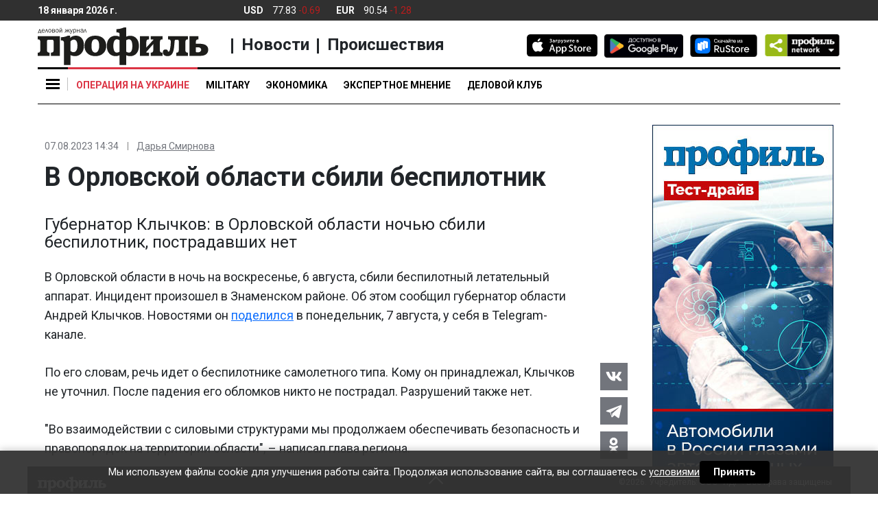

--- FILE ---
content_type: text/css
request_url: https://cdn.profile.ru/wp-content/themes/profile/assets/css/profile-style.css?ver=1764433649
body_size: 446
content:
.logo-stick{
    display: none;
    width: 150px;
}

.is_stuck .logo-stick{
    display: block;
}  
    
.header.isSticky .nav .nav-item:first-child{
    margin-right: 22px;
}

.citata {
    margin: 1.5rem 0;
    padding: 1.5rem;
    border-left: 4px solid #e0e0e0;
    background-color: #fafafa;
    font-style: italic; 
    color: #333;
    line-height: 1.6;
    position: relative;
}

.citata:before{
    border: none !important;
}

/* Стиль для цитат, которые идут друг за другом */
.citata + .citata {
    margin-top: 0.5rem;
}

/* Стиль для источника цитаты */
.citata cite {
    display: block;
    margin-top: 0.75rem;
    font-style: normal;
    font-weight: 500;
    color: #666;
    text-align: right;
    font-size: 0.9em;
}

/* Декоративный элемент для источника */
.citata cite::before {
    content: "— ";
}

/* Альтернативный вариант с более минималистичным дизайном */
.citata.minimal {
    border-left: 3px solid #2c3e50;
    background-color: transparent;
    padding: 1rem 1.5rem;
    color: #2c3e50;
}

.citata.minimal cite {
    color: #7f8c8d;
    font-weight: 400;
}

--- FILE ---
content_type: application/javascript
request_url: https://smi2.ru/counter/settings?payload=CIq7Ahix_4uVvTM6JGZmNzUyMWFjLWE3MzMtNDcyOC1hMGRlLWI2OGEyYzEzZDYzNA&cb=_callbacks____0mkk5a9th
body_size: 1515
content:
_callbacks____0mkk5a9th("[base64]");